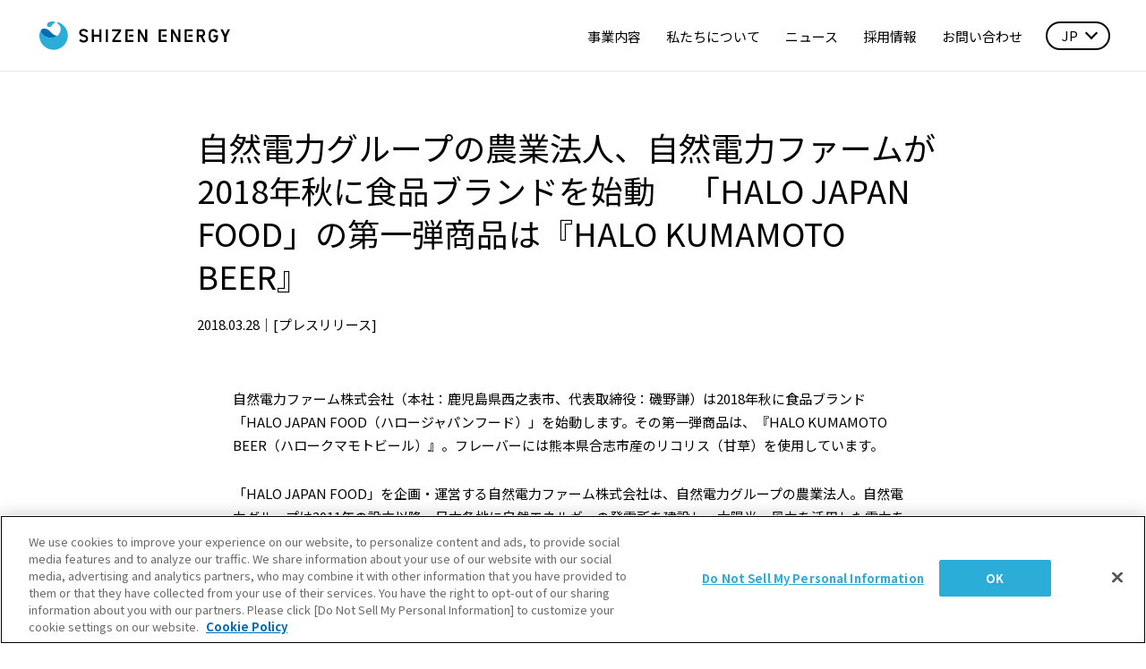

--- FILE ---
content_type: text/html; charset=UTF-8
request_url: https://www.shizenenergy.net/2018/03/28/shizen-energy-farm-start-food-brand-2018-autumn/
body_size: 37546
content:
<!doctype html><html dir="ltr" lang="ja" prefix="og: https://ogp.me/ns#" prefix="og: http://ogp.me/ns# fb: http://ogp.me/ns/fb#"><head><meta charset="UTF-8" /><meta name="viewport" content="width=device-width, initial-scale=1" /><meta name="format-detection" content="telephone=no"/><meta name="HandheldFriendly" content="True"/><meta name="content-language" content="ja" /><meta name="copyright" content="© SHIZEN ENERGY Inc."><meta http-equiv="Content-Style-Type" content="text/css" /><meta http-equiv="Content-Script-Type" content="text/javascript" /><meta name="robots" content="index, follow" /><link rel="profile" href="https://gmpg.org/xfn/11" /><link rel="apple-touch-icon" sizes="144x144" href="https://www.shizenenergy.net/wp-content/themes/shizenenergy-web-2024/assets/images/common/icon.png"><link rel="shortcut icon" href="https://www.shizenenergy.net/wp-content/themes/shizenenergy-web-2024/assets/images/common/icon.png"><link rel="icon" href="https://www.shizenenergy.net/wp-content/themes/shizenenergy-web-2024/assets/images/common/favicon.png" type="image/png" /><meta name="keywords" content="自然電力,自然電力エンジニアリング,自然オペレーションズ,自然・インターナショナル,再生可能エネルギー,自然エネルギー,メガソーラー,太陽光発電,風力発電,発電事業,アセットマネジメント,PPA, EMS, エネルギー管理システム気候変動,カーボンニュートラル,脱炭素" /><link media="all" href="https://www.shizenenergy.net/wp-content/cache/autoptimize/css/autoptimize_9806b3b6f94d88bf3810839e63e898ba.css" rel="stylesheet"><title>自然電力グループの農業法人、自然電力ファームが2018年秋に食品ブランドを始動 「HALO JAPAN FOOD」の第一弾商品は『HALO KUMAMOTO BEER』 – プレスリリース</title><link rel="alternate" hreflang="ja" href="https://www.shizenenergy.net/2018/03/28/shizen-energy-farm-start-food-brand-2018-autumn/" /><link rel="alternate" hreflang="x-default" href="https://www.shizenenergy.net/2018/03/28/shizen-energy-farm-start-food-brand-2018-autumn/" /><meta name="description" content="自然電力ファームが2018年秋に食品ブランドを始動 「HALO JAPAN FOOD」の第一弾商品は『HALO KUMAMOTO BEER』" /><meta name="robots" content="max-image-preview:large" /><meta name="author" content="＊＊＊"/><link rel="canonical" href="https://www.shizenenergy.net/2018/03/28/shizen-energy-farm-start-food-brand-2018-autumn/" /><meta name="generator" content="All in One SEO (AIOSEO) 4.9.3" /><meta property="og:locale" content="ja_JP" /><meta property="og:site_name" content="自然電力グループ - 私たちは「青い地球を未来につなぐ」をパーパスに掲げ、自然エネルギー100%の世界を仲間と共に創ります。" /><meta property="og:type" content="article" /><meta property="og:title" content="自然電力グループの農業法人、自然電力ファームが2018年秋に食品ブランドを始動 「HALO JAPAN FOOD」の第一弾商品は『HALO KUMAMOTO BEER』 – プレスリリース" /><meta property="og:description" content="自然電力ファームが2018年秋に食品ブランドを始動 「HALO JAPAN FOOD」の第一弾商品は『HALO KUMAMOTO BEER』" /><meta property="og:url" content="https://www.shizenenergy.net/2018/03/28/shizen-energy-farm-start-food-brand-2018-autumn/" /><meta property="og:image" content="https://www.shizenenergy.net/wp-content/uploads/2019/08/halo_kumamoto_beer_01-550x402.png" /><meta property="og:image:secure_url" content="https://www.shizenenergy.net/wp-content/uploads/2019/08/halo_kumamoto_beer_01-550x402.png" /><meta property="og:image:width" content="550" /><meta property="og:image:height" content="402" /><meta property="article:published_time" content="2018-03-28T01:00:58+00:00" /><meta property="article:modified_time" content="2022-03-02T07:31:59+00:00" /><meta property="article:publisher" content="https://www.facebook.com/shizenenergy" /><meta name="twitter:card" content="summary_large_image" /><meta name="twitter:site" content="@hatch_jpn" /><meta name="twitter:title" content="自然電力グループの農業法人、自然電力ファームが2018年秋に食品ブランドを始動 「HALO JAPAN FOOD」の第一弾商品は『HALO KUMAMOTO BEER』 – プレスリリース" /><meta name="twitter:description" content="自然電力ファームが2018年秋に食品ブランドを始動 「HALO JAPAN FOOD」の第一弾商品は『HALO KUMAMOTO BEER』" /><meta name="twitter:creator" content="@hatch_jpn" /><meta name="twitter:image" content="https://www.shizenenergy.net/wp-content/uploads/2019/08/halo_kumamoto_beer_01-550x402.png" /> <script type="application/ld+json" class="aioseo-schema">{"@context":"https:\/\/schema.org","@graph":[{"@type":"BlogPosting","@id":"https:\/\/www.shizenenergy.net\/2018\/03\/28\/shizen-energy-farm-start-food-brand-2018-autumn\/#blogposting","name":"\u81ea\u7136\u96fb\u529b\u30b0\u30eb\u30fc\u30d7\u306e\u8fb2\u696d\u6cd5\u4eba\u3001\u81ea\u7136\u96fb\u529b\u30d5\u30a1\u30fc\u30e0\u304c2018\u5e74\u79cb\u306b\u98df\u54c1\u30d6\u30e9\u30f3\u30c9\u3092\u59cb\u52d5 \u300cHALO JAPAN FOOD\u300d\u306e\u7b2c\u4e00\u5f3e\u5546\u54c1\u306f\u300eHALO KUMAMOTO BEER\u300f \u2013 \u30d7\u30ec\u30b9\u30ea\u30ea\u30fc\u30b9","headline":"\u81ea\u7136\u96fb\u529b\u30b0\u30eb\u30fc\u30d7\u306e\u8fb2\u696d\u6cd5\u4eba\u3001\u81ea\u7136\u96fb\u529b\u30d5\u30a1\u30fc\u30e0\u304c2018\u5e74\u79cb\u306b\u98df\u54c1\u30d6\u30e9\u30f3\u30c9\u3092\u59cb\u52d5\u3000\u300cHALO JAPAN FOOD\u300d\u306e\u7b2c\u4e00\u5f3e\u5546\u54c1\u306f\u300eHALO KUMAMOTO BEER\u300f","author":{"@id":"https:\/\/www.shizenenergy.net\/author\/ado-takahashi\/#author"},"publisher":{"@id":"https:\/\/www.shizenenergy.net\/#organization"},"image":{"@type":"ImageObject","url":"https:\/\/www.shizenenergy.net\/wp-content\/uploads\/2019\/08\/halo_kumamoto_beer_01-550x402.png","width":550,"height":402},"datePublished":"2018-03-28T10:00:58+09:00","dateModified":"2022-03-02T16:31:59+09:00","inLanguage":"ja","mainEntityOfPage":{"@id":"https:\/\/www.shizenenergy.net\/2018\/03\/28\/shizen-energy-farm-start-food-brand-2018-autumn\/#webpage"},"isPartOf":{"@id":"https:\/\/www.shizenenergy.net\/2018\/03\/28\/shizen-energy-farm-start-food-brand-2018-autumn\/#webpage"},"articleSection":"\u30d7\u30ec\u30b9\u30ea\u30ea\u30fc\u30b9, \u4efb\u610f"},{"@type":"BreadcrumbList","@id":"https:\/\/www.shizenenergy.net\/2018\/03\/28\/shizen-energy-farm-start-food-brand-2018-autumn\/#breadcrumblist","itemListElement":[{"@type":"ListItem","@id":"https:\/\/www.shizenenergy.net#listItem","position":1,"name":"\u30db\u30fc\u30e0","item":"https:\/\/www.shizenenergy.net","nextItem":{"@type":"ListItem","@id":"https:\/\/www.shizenenergy.net\/news\/#listItem","name":"\u30cb\u30e5\u30fc\u30b9"}},{"@type":"ListItem","@id":"https:\/\/www.shizenenergy.net\/news\/#listItem","position":2,"name":"\u30cb\u30e5\u30fc\u30b9","item":"https:\/\/www.shizenenergy.net\/news\/","nextItem":{"@type":"ListItem","@id":"https:\/\/www.shizenenergy.net\/news\/press-release\/#listItem","name":"\u30d7\u30ec\u30b9\u30ea\u30ea\u30fc\u30b9"},"previousItem":{"@type":"ListItem","@id":"https:\/\/www.shizenenergy.net#listItem","name":"\u30db\u30fc\u30e0"}},{"@type":"ListItem","@id":"https:\/\/www.shizenenergy.net\/news\/press-release\/#listItem","position":3,"name":"\u30d7\u30ec\u30b9\u30ea\u30ea\u30fc\u30b9","item":"https:\/\/www.shizenenergy.net\/news\/press-release\/","nextItem":{"@type":"ListItem","@id":"https:\/\/www.shizenenergy.net\/2018\/03\/28\/shizen-energy-farm-start-food-brand-2018-autumn\/#listItem","name":"\u81ea\u7136\u96fb\u529b\u30b0\u30eb\u30fc\u30d7\u306e\u8fb2\u696d\u6cd5\u4eba\u3001\u81ea\u7136\u96fb\u529b\u30d5\u30a1\u30fc\u30e0\u304c2018\u5e74\u79cb\u306b\u98df\u54c1\u30d6\u30e9\u30f3\u30c9\u3092\u59cb\u52d5\u3000\u300cHALO JAPAN FOOD\u300d\u306e\u7b2c\u4e00\u5f3e\u5546\u54c1\u306f\u300eHALO KUMAMOTO BEER\u300f"},"previousItem":{"@type":"ListItem","@id":"https:\/\/www.shizenenergy.net\/news\/#listItem","name":"\u30cb\u30e5\u30fc\u30b9"}},{"@type":"ListItem","@id":"https:\/\/www.shizenenergy.net\/2018\/03\/28\/shizen-energy-farm-start-food-brand-2018-autumn\/#listItem","position":4,"name":"\u81ea\u7136\u96fb\u529b\u30b0\u30eb\u30fc\u30d7\u306e\u8fb2\u696d\u6cd5\u4eba\u3001\u81ea\u7136\u96fb\u529b\u30d5\u30a1\u30fc\u30e0\u304c2018\u5e74\u79cb\u306b\u98df\u54c1\u30d6\u30e9\u30f3\u30c9\u3092\u59cb\u52d5\u3000\u300cHALO JAPAN FOOD\u300d\u306e\u7b2c\u4e00\u5f3e\u5546\u54c1\u306f\u300eHALO KUMAMOTO BEER\u300f","previousItem":{"@type":"ListItem","@id":"https:\/\/www.shizenenergy.net\/news\/press-release\/#listItem","name":"\u30d7\u30ec\u30b9\u30ea\u30ea\u30fc\u30b9"}}]},{"@type":"Organization","@id":"https:\/\/www.shizenenergy.net\/#organization","name":"\u81ea\u7136\u96fb\u529b\u682a\u5f0f\u4f1a\u793e","description":"\u79c1\u305f\u3061\u306f\u300c\u9752\u3044\u5730\u7403\u3092\u672a\u6765\u306b\u3064\u306a\u3050\u300d\u3092\u30d1\u30fc\u30d1\u30b9\u306b\u63b2\u3052\u3001\u81ea\u7136\u30a8\u30cd\u30eb\u30ae\u30fc100%\u306e\u4e16\u754c\u3092\u4ef2\u9593\u3068\u5171\u306b\u5275\u308a\u307e\u3059\u3002","url":"https:\/\/www.shizenenergy.net\/","telephone":"+81338683391","logo":{"@type":"ImageObject","url":"https:\/\/www.shizenenergy.net\/wp-content\/uploads\/2025\/01\/SEG_Logo_B-Type_en.jpg","@id":"https:\/\/www.shizenenergy.net\/2018\/03\/28\/shizen-energy-farm-start-food-brand-2018-autumn\/#organizationLogo","width":2000,"height":961},"image":{"@id":"https:\/\/www.shizenenergy.net\/2018\/03\/28\/shizen-energy-farm-start-food-brand-2018-autumn\/#organizationLogo"},"sameAs":["https:\/\/www.facebook.com\/shizenenergy","https:\/\/twitter.com\/hatch_jpn","https:\/\/www.instagram.com\/shizen.energy.group\/","https:\/\/www.youtube.com\/c\/ShizenEnergyGroup","https:\/\/www.linkedin.com\/company\/4814751\/","https:\/\/ja.wikipedia.org\/wiki\/"]},{"@type":"Person","@id":"https:\/\/www.shizenenergy.net\/author\/ado-takahashi\/#author","url":"https:\/\/www.shizenenergy.net\/author\/ado-takahashi\/","name":"\uff0a\uff0a\uff0a","image":{"@type":"ImageObject","@id":"https:\/\/www.shizenenergy.net\/2018\/03\/28\/shizen-energy-farm-start-food-brand-2018-autumn\/#authorImage","url":"https:\/\/secure.gravatar.com\/avatar\/e3e8c97c66711261bacd46bd0004a271e69d2fef0b29768b43bf822ea9e21076?s=96&d=mm&r=g","width":96,"height":96,"caption":"\uff0a\uff0a\uff0a"}},{"@type":"WebPage","@id":"https:\/\/www.shizenenergy.net\/2018\/03\/28\/shizen-energy-farm-start-food-brand-2018-autumn\/#webpage","url":"https:\/\/www.shizenenergy.net\/2018\/03\/28\/shizen-energy-farm-start-food-brand-2018-autumn\/","name":"\u81ea\u7136\u96fb\u529b\u30b0\u30eb\u30fc\u30d7\u306e\u8fb2\u696d\u6cd5\u4eba\u3001\u81ea\u7136\u96fb\u529b\u30d5\u30a1\u30fc\u30e0\u304c2018\u5e74\u79cb\u306b\u98df\u54c1\u30d6\u30e9\u30f3\u30c9\u3092\u59cb\u52d5 \u300cHALO JAPAN FOOD\u300d\u306e\u7b2c\u4e00\u5f3e\u5546\u54c1\u306f\u300eHALO KUMAMOTO BEER\u300f \u2013 \u30d7\u30ec\u30b9\u30ea\u30ea\u30fc\u30b9","description":"\u81ea\u7136\u96fb\u529b\u30d5\u30a1\u30fc\u30e0\u304c2018\u5e74\u79cb\u306b\u98df\u54c1\u30d6\u30e9\u30f3\u30c9\u3092\u59cb\u52d5 \u300cHALO JAPAN FOOD\u300d\u306e\u7b2c\u4e00\u5f3e\u5546\u54c1\u306f\u300eHALO KUMAMOTO BEER\u300f","inLanguage":"ja","isPartOf":{"@id":"https:\/\/www.shizenenergy.net\/#website"},"breadcrumb":{"@id":"https:\/\/www.shizenenergy.net\/2018\/03\/28\/shizen-energy-farm-start-food-brand-2018-autumn\/#breadcrumblist"},"author":{"@id":"https:\/\/www.shizenenergy.net\/author\/ado-takahashi\/#author"},"creator":{"@id":"https:\/\/www.shizenenergy.net\/author\/ado-takahashi\/#author"},"image":{"@type":"ImageObject","url":"https:\/\/www.shizenenergy.net\/wp-content\/uploads\/2019\/08\/halo_kumamoto_beer_01-550x402.png","@id":"https:\/\/www.shizenenergy.net\/2018\/03\/28\/shizen-energy-farm-start-food-brand-2018-autumn\/#mainImage","width":550,"height":402},"primaryImageOfPage":{"@id":"https:\/\/www.shizenenergy.net\/2018\/03\/28\/shizen-energy-farm-start-food-brand-2018-autumn\/#mainImage"},"datePublished":"2018-03-28T10:00:58+09:00","dateModified":"2022-03-02T16:31:59+09:00"},{"@type":"WebSite","@id":"https:\/\/www.shizenenergy.net\/#website","url":"https:\/\/www.shizenenergy.net\/","name":"\u81ea\u7136\u96fb\u529b\u682a\u5f0f\u4f1a\u793e","alternateName":"\u81ea\u7136\u96fb\u529b\u682a\u5f0f\u4f1a\u793e","description":"\u79c1\u305f\u3061\u306f\u300c\u9752\u3044\u5730\u7403\u3092\u672a\u6765\u306b\u3064\u306a\u3050\u300d\u3092\u30d1\u30fc\u30d1\u30b9\u306b\u63b2\u3052\u3001\u81ea\u7136\u30a8\u30cd\u30eb\u30ae\u30fc100%\u306e\u4e16\u754c\u3092\u4ef2\u9593\u3068\u5171\u306b\u5275\u308a\u307e\u3059\u3002","inLanguage":"ja","publisher":{"@id":"https:\/\/www.shizenenergy.net\/#organization"}}]}</script> <link rel="alternate" type="application/rss+xml" title="自然電力株式会社 &raquo; フィード" href="https://www.shizenenergy.net/feed/" /><link rel="alternate" type="application/rss+xml" title="自然電力株式会社 &raquo; コメントフィード" href="https://www.shizenenergy.net/comments/feed/" /><link rel="alternate" type="application/rss+xml" title="自然電力株式会社 &raquo; 自然電力グループの農業法人、自然電力ファームが2018年秋に食品ブランドを始動　「HALO JAPAN FOOD」の第一弾商品は『HALO KUMAMOTO BEER』 のコメントのフィード" href="https://www.shizenenergy.net/2018/03/28/shizen-energy-farm-start-food-brand-2018-autumn/feed/" /><link rel="alternate" title="oEmbed (JSON)" type="application/json+oembed" href="https://www.shizenenergy.net/wp-json/oembed/1.0/embed?url=https%3A%2F%2Fwww.shizenenergy.net%2F2018%2F03%2F28%2Fshizen-energy-farm-start-food-brand-2018-autumn%2F" /><link rel="alternate" title="oEmbed (XML)" type="text/xml+oembed" href="https://www.shizenenergy.net/wp-json/oembed/1.0/embed?url=https%3A%2F%2Fwww.shizenenergy.net%2F2018%2F03%2F28%2Fshizen-energy-farm-start-food-brand-2018-autumn%2F&#038;format=xml" /><link rel="https://api.w.org/" href="https://www.shizenenergy.net/wp-json/" /><link rel="alternate" title="JSON" type="application/json" href="https://www.shizenenergy.net/wp-json/wp/v2/posts/1102" /><link rel='shortlink' href='https://www.shizenenergy.net/?p=1102' /><meta name="generator" content="WPML ver:4.8.6 stt:1,28,42;" /><meta name="cdp-version" content="1.4.4" /> <script>window.addEventListener('DOMContentLoaded', function () {
      var lang = navigator.language || navigator.userLanguage;
      if (!lang.startsWith('ja')) {
        var links = document.querySelectorAll('link[rel="alternate"][hreflang="en"]');
        if (links.length > 0) {
          var enLink = links[0].href;
          if (!window.location.pathname.startsWith('/en/')) {
            window.location.href = enLink;
          }
        }
      }
    });</script> <meta property="og:site_name" content="自然電力株式会社" /><meta property="og:type" content="Article" /><meta property="og:title" content="自然電力グループの農業法人、自然電力ファームが2018年秋に食品ブランドを始動　「HALO JAPAN FOOD」の第一弾商品は『HALO KUMAMOTO BEER』" /><meta property="og:image" content="https://www.shizenenergy.net/wp-content/uploads/2019/08/halo_kumamoto_beer_01-550x402.png"/><meta property="og:description" content="自然電力ファーム株式会社（本社：鹿児島県西之表市、代表取締役：磯野謙）は2018年秋に食品ブランド「HALO JAPAN FOOD（ハロージャパンフード）」を始動します。その第一弾商品は、『HALO KUMAMOTO BEER（ハロークマモ…" /><meta property="og:url" content="https://www.shizenenergy.net/2018/03/28/shizen-energy-farm-start-food-brand-2018-autumn/" /><meta property="fb:app_id" content="227014719110873"><meta itemprop="name" content="自然電力グループの農業法人、自然電力ファームが2018年秋に食品ブランドを始動　「HALO JAPAN FOOD」の第一弾商品は『HALO KUMAMOTO BEER』" /><meta itemprop="description" content="自然電力ファーム株式会社（本社：鹿児島県西之表市、代表取締役：磯野謙）は2018年秋に食品ブランド「HALO JAPAN FOOD（ハロージャパンフード）」を始動します。その第一弾商品は、『HALO KUMAMOTO BEER（ハロークマモ…" /><meta itemprop="image" content="https://www.shizenenergy.net/wp-content/uploads/2019/08/halo_kumamoto_beer_01-550x402.png" /><meta name="twitter:card" content="summary_large_image" /><meta name="twitter:title" content="自然電力グループの農業法人、自然電力ファームが2018年秋に食品ブランドを始動　「HALO JAPAN FOOD」の第一弾商品は『HALO KUMAMOTO BEER』" /><meta name="twitter:description" content="自然電力ファーム株式会社（本社：鹿児島県西之表市、代表取締役：磯野謙）は2018年秋に食品ブランド「HALO JAPAN FOOD（ハロージャパンフード）」を始動します。その第一弾商品は、『HALO KUMAMOTO BEER（ハロークマモ…" /><meta name="twitter:image" content="https://www.shizenenergy.net/wp-content/uploads/2019/08/halo_kumamoto_beer_01-550x402.png" />  <script type="text/javascript" src="https://www.shizenenergy.net/wp-content/themes/shizenenergy-web-2024/assets/js/vendor.js"></script> <script type="text/javascript">function OptanonWrapper() {
        var userLang = window.location.pathname.includes('/ja') ? 'ja' : 'en';
        OneTrust.OnetrustActiveGroups = userLang;
    }</script>  <script async src="https://www.googletagmanager.com/gtag/js?id=G-SMG5PBW34F"></script> <script>window.dataLayer = window.dataLayer || [];
  function gtag(){dataLayer.push(arguments);}
  gtag('js', new Date());

  gtag('config', 'G-SMG5PBW34F');</script>  <script src="https://www.shizenenergy.net/wp-content/themes/shizenenergy-web-2024/oneTrust_test/scripttemplates/otSDKStub.js" type="text/javascript" charset="UTF-8" data-domain-script="019256a8-5822-7182-8982-b44c87af3343-test"></script> <script type="text/javascript">function OptanonWrapper() { }
let userLang = window.location.pathname.includes('/en') ? 'en' : 'ja';
window.OneTrustLang = userLang;
// OneTrust.OnetrustActiveGroups = userLang;
// console.log(userLang, window.OneTrustLang);</script> </head><body class="wp-singular post-template-default single single-post postid-1102 single-format-standard wp-embed-responsive wp-theme-shizenenergy-web-2024 single-page" data-lang="ja"><div id="seg"><header class="seg-header " role="header"><div class="seg-header-container"><h1 class="seg-header-logo"> <a href="https://www.shizenenergy.net/"><span>自然電力株式会社</span></a></h1><nav class="seg-header-nav"><ol><li id="menu-item-16580" class="menu-item menu-item-type-post_type menu-item-object-page menu-item-has-children menu-item-16580"><a href="https://www.shizenenergy.net/service/">事業内容</a><ul class="sub-menu"><li id="menu-item-16584" class="for-sp menu-item menu-item-type-post_type menu-item-object-page menu-item-16584"><a href="https://www.shizenenergy.net/service/">事業内容トップ</a></li><li id="menu-item-16585" class="menu-item menu-item-type-custom menu-item-object-custom menu-item-16585"><a href="/service/#service-solar">太陽光</a></li><li id="menu-item-16586" class="menu-item menu-item-type-custom menu-item-object-custom menu-item-16586"><a href="/service/#service-wind">風力</a></li><li id="menu-item-16587" class="menu-item menu-item-type-custom menu-item-object-custom menu-item-16587"><a href="/service/#service-carbon">脱炭素ソリューション</a></li><li id="menu-item-16588" class="menu-item menu-item-type-custom menu-item-object-custom menu-item-16588"><a href="/service/#service-tech">エネルギーテック</a></li><li id="menu-item-16589" class="menu-item menu-item-type-custom menu-item-object-custom menu-item-16589"><a href="/service/#service-local">地域事業</a></li><li id="menu-item-16590" class="menu-item menu-item-type-custom menu-item-object-custom menu-item-16590"><a href="/service/#service-oversea">海外事業</a></li></ul></li><li id="menu-item-16582" class="menu-item menu-item-type-post_type menu-item-object-page menu-item-has-children menu-item-16582"><a href="https://www.shizenenergy.net/about/">私たちについて</a><ul class="sub-menu"><li id="menu-item-16591" class="for-sp menu-item menu-item-type-post_type menu-item-object-page menu-item-16591"><a href="https://www.shizenenergy.net/about/">私たちについてトップ</a></li><li id="menu-item-16593" class="menu-item menu-item-type-post_type menu-item-object-page menu-item-16593"><a href="https://www.shizenenergy.net/about/purpose/">パーパス・バリュー</a></li><li id="menu-item-16595" class="menu-item menu-item-type-post_type menu-item-object-page menu-item-16595"><a href="https://www.shizenenergy.net/about/company/">会社概要</a></li><li id="menu-item-16597" class="menu-item menu-item-type-post_type menu-item-object-page menu-item-16597"><a href="https://www.shizenenergy.net/about/boardmembers/">経営メンバー</a></li><li id="menu-item-16596" class="menu-item menu-item-type-post_type menu-item-object-page menu-item-16596"><a href="https://www.shizenenergy.net/about/history/">沿革</a></li><li id="menu-item-18513" class="menu-item menu-item-type-post_type menu-item-object-page menu-item-18513"><a href="https://www.shizenenergy.net/about/sustainability/">サステナビリティ</a></li><li id="menu-item-16592" class="menu-item menu-item-type-post_type menu-item-object-page menu-item-16592"><a href="https://www.shizenenergy.net/about/diversity-equity-and-inclusion/">ダイバーシティ</a></li><li id="menu-item-16594" class="menu-item menu-item-type-post_type menu-item-object-page menu-item-16594"><a href="https://www.shizenenergy.net/about/access/">アクセス</a></li></ul></li><li id="menu-item-16583" class="menu-item menu-item-type-taxonomy menu-item-object-category current-post-ancestor menu-item-16583"><a href="https://www.shizenenergy.net/news/">ニュース</a></li><li id="menu-item-16581" class="menu-item menu-item-type-post_type menu-item-object-page menu-item-16581"><a href="https://www.shizenenergy.net/careers/">採用情報</a></li><li id="menu-item-16579" class="menu-item menu-item-type-post_type menu-item-object-page menu-item-16579"><a href="https://www.shizenenergy.net/contact/">お問い合わせ</a></li></ol><div class="seg-header-language form-item form-select"> <select class="language-dropdown" onChange="location.href=value;"><option value="https://www.shizenenergy.net/2018/03/28/shizen-energy-farm-start-food-brand-2018-autumn/" selected="selected">JP</option><option value="https://www.shizenenergy.net/en/" >EN</option> </select></div></nav> <button type="button" class="seg-header-button" title="メニュー"> <span class="btn-hamburger"></span> <i class="btn-label">メニュー</i> </button></div></header><main class="main" role="main"><section class="min-space"><div class="content"><div class="content-inner news-block"><div class="news-single-content"><div class="news-single-title"><h3 >自然電力グループの農業法人、自然電力ファームが2018年秋に食品ブランドを始動　「HALO JAPAN FOOD」の第一弾商品は『HALO KUMAMOTO BEER』</h3></div><div class="news-single-meta"> <span class="date">2018.03.28</span>｜<span class="category">[<a href="https://www.shizenenergy.net/news/press-release/">プレスリリース</a>]</span></div><div class="news-single-body"><div class="published"><p>自然電力ファーム株式会社（本社：鹿児島県西之表市、代表取締役：磯野謙）は2018年秋に食品ブランド「HALO JAPAN FOOD（ハロージャパンフード）」を始動します。その第一弾商品は、『HALO KUMAMOTO BEER（ハロークマモトビール）』。フレーバーには熊本県合志市産のリコリス（甘草）を使用しています。</p><p>「HALO JAPAN FOOD」を企画・運営する自然電力ファーム株式会社は、自然電力グループの農業法人。自然電力グループは2011年の設立以降、日本各地に自然エネルギーの発電所を建設し、太陽光、風力を活用した電力を作り、販売してきました。自然電力グループが、発電所を建設するために必要な広大な土地。その土地はその地域の農家の皆さんから借りているものも多く、発電所の周辺には田畑などの農地が広がっています。</p><p>「HALO」は光の輪の意味。自然電力グループの発電所がある日本各地の農家の皆さんとともに、その土地ならではの農産物を活かした食品を生み出し、その地域をより明るく、日本の農業をより元気にするために立ち上げたのが「HALO JAPAN FOOD」です。</p><p>（自然電力グループの自社保有発電所数は22箇所（2018年3月現在］）<br /> ※グループ（自社）保有とは、自然電力もしくはその関係会社が所有、または、特別目的会社等を通じて出資している案件を指します。</p><p>「HALO JAPAN FOOD」の第一弾商品となる『HALO KUMAMOTO BEER』は、フレーバーに熊本県合志市産のリコリス（甘草）を使用。リコリスは古代から世界各地で薬用として、また甘味料として広く用いられてきた歴史のあるハーブです。熊本県合志市は近年、このリコリスに着目し、栽培に取り組んでいることでも知られています。</p><p><img decoding="async" src="http://www.shizenenergy.net/wp-content/uploads/2019/08/halo_kumamoto_beer_01-550x402.png" alt="" /><br /> <strong>【パッケージデザインイメージ】</strong><br /> <img decoding="async" src="http://www.shizenenergy.net/wp-content/uploads/2019/08/halo_kumamoto_beer_02-157x300.png" alt="" /></p><div class="release-pdf-file bl-space"> <a href="https://www.shizenenergy.net/wp-content/uploads/2019/08/PRESSRELEASE_halo_press_final.pdf" target="_blank" class="square-button text-small black-line full-width-sp ic-pdf"><span><i></i>プレスリリース本文はこちら</span></a></div></div></div></div></div></div></section><section class="no-space"><div class="container"><div class="news-content size-full"><h4>関連ニュース</h4><ol class="news-items col4 related-items"><li><figure> <a href="https://www.shizenenergy.net/2025/12/22/nishitetsu-shizen_achieved-loan-agreement/"> <img width="256" height="97" src="https://www.shizenenergy.net/wp-content/uploads/2025/12/logo_NSE.png" class="round-image fit-image wp-post-image" alt="西鉄自然電力合同会社、株式会社肥後銀行と脱炭素先行地域における太陽光発電所建設のためのコミットメント期間付タームローン契約を締結" decoding="async" loading="lazy" /> </a></figure><div class="meta"><p class="update">2025.12.22</p><p class="category">[<a href="https://www.shizenenergy.net/news/press-release/">プレスリリース</a>]</p><h6 class="title"><a href="https://www.shizenenergy.net/2025/12/22/nishitetsu-shizen_achieved-loan-agreement/">西鉄自然電力合同会社、株式会社肥後銀行と脱炭素先行地域における太陽光発電所建設のためのコミットメント期間付タームローン契約を締結</a></h6></div></li><li><figure> <a href="https://www.shizenenergy.net/2025/12/15/se_signs_ppa_google_in_malaysia/"> <img width="2000" height="961" src="https://www.shizenenergy.net/wp-content/uploads/2025/01/SEG_Logo_B-Type_en.jpg" class="round-image fit-image wp-post-image" alt="自然電力グループ、マレーシアでの新規太陽光発電プロジェクトによりGoogleとの協業を深化" decoding="async" loading="lazy" srcset="https://www.shizenenergy.net/wp-content/uploads/2025/01/SEG_Logo_B-Type_en.jpg 2000w, https://www.shizenenergy.net/wp-content/uploads/2025/01/SEG_Logo_B-Type_en-300x144.jpg 300w, https://www.shizenenergy.net/wp-content/uploads/2025/01/SEG_Logo_B-Type_en-1024x492.jpg 1024w, https://www.shizenenergy.net/wp-content/uploads/2025/01/SEG_Logo_B-Type_en-768x369.jpg 768w, https://www.shizenenergy.net/wp-content/uploads/2025/01/SEG_Logo_B-Type_en-1536x738.jpg 1536w" sizes="auto, (max-width: 2000px) 100vw, 2000px" /> </a></figure><div class="meta"><p class="update">2025.12.15</p><p class="category">[<a href="https://www.shizenenergy.net/news/press-release/">プレスリリース</a>]</p><h6 class="title"><a href="https://www.shizenenergy.net/2025/12/15/se_signs_ppa_google_in_malaysia/">自然電力グループ、マレーシアでの新規太陽光発電プロジェクトによりGoogleとの協業を深化</a></h6></div></li><li><figure> <a href="https://www.shizenenergy.net/2025/11/12/sc_solar-plus-storage-eprx/"> <img width="2500" height="841" src="https://www.shizenenergy.net/wp-content/uploads/2025/06/Shizen-Connect_logo_yoko2_RGB.png" class="round-image fit-image wp-post-image" alt="Shizen Connectの再エネ併設蓄電池制御サービスが 需給調整市場一次調整力に対応" decoding="async" loading="lazy" srcset="https://www.shizenenergy.net/wp-content/uploads/2025/06/Shizen-Connect_logo_yoko2_RGB.png 2500w, https://www.shizenenergy.net/wp-content/uploads/2025/06/Shizen-Connect_logo_yoko2_RGB-300x101.png 300w, https://www.shizenenergy.net/wp-content/uploads/2025/06/Shizen-Connect_logo_yoko2_RGB-1024x344.png 1024w, https://www.shizenenergy.net/wp-content/uploads/2025/06/Shizen-Connect_logo_yoko2_RGB-768x258.png 768w, https://www.shizenenergy.net/wp-content/uploads/2025/06/Shizen-Connect_logo_yoko2_RGB-1536x517.png 1536w, https://www.shizenenergy.net/wp-content/uploads/2025/06/Shizen-Connect_logo_yoko2_RGB-2048x689.png 2048w" sizes="auto, (max-width: 2500px) 100vw, 2500px" /> </a></figure><div class="meta"><p class="update">2025.11.12</p><p class="category">[<a href="https://www.shizenenergy.net/news/press-release/">プレスリリース</a>]</p><h6 class="title"><a href="https://www.shizenenergy.net/2025/11/12/sc_solar-plus-storage-eprx/">Shizen Connectの再エネ併設蓄電池制御サービスが 需給調整市場一次調整力に対応</a></h6></div></li><li><figure> <a href="https://www.shizenenergy.net/2025/11/11/vertical-solar-power-plant-in-obihiro-university/"> <img width="2560" height="1440" src="https://www.shizenenergy.net/wp-content/uploads/2025/11/Image01_release-scaled.jpg" class="round-image fit-image wp-post-image" alt="東急不動産と自然電力による、国内最大規模の垂直式営農型太陽光発電所が竣工間近" decoding="async" loading="lazy" srcset="https://www.shizenenergy.net/wp-content/uploads/2025/11/Image01_release-scaled.jpg 2560w, https://www.shizenenergy.net/wp-content/uploads/2025/11/Image01_release-300x169.jpg 300w, https://www.shizenenergy.net/wp-content/uploads/2025/11/Image01_release-1024x576.jpg 1024w, https://www.shizenenergy.net/wp-content/uploads/2025/11/Image01_release-768x432.jpg 768w, https://www.shizenenergy.net/wp-content/uploads/2025/11/Image01_release-1536x864.jpg 1536w, https://www.shizenenergy.net/wp-content/uploads/2025/11/Image01_release-2048x1152.jpg 2048w" sizes="auto, (max-width: 2560px) 100vw, 2560px" /> </a></figure><div class="meta"><p class="update">2025.11.11</p><p class="category">[<a href="https://www.shizenenergy.net/news/press-release/">プレスリリース</a>]</p><h6 class="title"><a href="https://www.shizenenergy.net/2025/11/11/vertical-solar-power-plant-in-obihiro-university/">東急不動産と自然電力による、国内最大規模の垂直式営農型太陽光発電所が竣工間近</a></h6></div></li></ol></div></div></section><section class="space"><div class="container"><div class="center-button"> <a href="https://www.shizenenergy.net/news/" class="square-button size-medium blue">NEWS一覧へ</a></div></div></section></main><footer class="seg-footer" role="contentinfo"><div class="seg-footer-contact"><div class="contact-button"> <a href="https://www.shizenenergy.net/contact/" class="btn-footer-contact">お問い合わせ</a> <span>自然電力グループへの<br class="pci">各種お問い合わせはこちら</span></div></div><div class="seg-footer-nav"><div class="container"><div class="seg-footer-logo"> <a href="https://www.shizenenergy.net/"><span>自然電力株式会社</span></a></div><nav class="" role="navigation"><ul class="seg-footer-directory"><li class="menu-item menu-item-type-post_type menu-item-object-page menu-item-has-children menu-item-16580"><a href="https://www.shizenenergy.net/service/">事業内容</a><ul class="sub-menu"><li class="for-sp menu-item menu-item-type-post_type menu-item-object-page menu-item-16584"><a href="https://www.shizenenergy.net/service/">事業内容トップ</a></li><li class="menu-item menu-item-type-custom menu-item-object-custom menu-item-16585"><a href="/service/#service-solar">太陽光</a></li><li class="menu-item menu-item-type-custom menu-item-object-custom menu-item-16586"><a href="/service/#service-wind">風力</a></li><li class="menu-item menu-item-type-custom menu-item-object-custom menu-item-16587"><a href="/service/#service-carbon">脱炭素ソリューション</a></li><li class="menu-item menu-item-type-custom menu-item-object-custom menu-item-16588"><a href="/service/#service-tech">エネルギーテック</a></li><li class="menu-item menu-item-type-custom menu-item-object-custom menu-item-16589"><a href="/service/#service-local">地域事業</a></li><li class="menu-item menu-item-type-custom menu-item-object-custom menu-item-16590"><a href="/service/#service-oversea">海外事業</a></li></ul></li><li class="menu-item menu-item-type-post_type menu-item-object-page menu-item-has-children menu-item-16582"><a href="https://www.shizenenergy.net/about/">私たちについて</a><ul class="sub-menu"><li class="for-sp menu-item menu-item-type-post_type menu-item-object-page menu-item-16591"><a href="https://www.shizenenergy.net/about/">私たちについてトップ</a></li><li class="menu-item menu-item-type-post_type menu-item-object-page menu-item-16593"><a href="https://www.shizenenergy.net/about/purpose/">パーパス・バリュー</a></li><li class="menu-item menu-item-type-post_type menu-item-object-page menu-item-16595"><a href="https://www.shizenenergy.net/about/company/">会社概要</a></li><li class="menu-item menu-item-type-post_type menu-item-object-page menu-item-16597"><a href="https://www.shizenenergy.net/about/boardmembers/">経営メンバー</a></li><li class="menu-item menu-item-type-post_type menu-item-object-page menu-item-16596"><a href="https://www.shizenenergy.net/about/history/">沿革</a></li><li class="menu-item menu-item-type-post_type menu-item-object-page menu-item-18513"><a href="https://www.shizenenergy.net/about/sustainability/">サステナビリティ</a></li><li class="menu-item menu-item-type-post_type menu-item-object-page menu-item-16592"><a href="https://www.shizenenergy.net/about/diversity-equity-and-inclusion/">ダイバーシティ</a></li><li class="menu-item menu-item-type-post_type menu-item-object-page menu-item-16594"><a href="https://www.shizenenergy.net/about/access/">アクセス</a></li></ul></li><li class="menu-item menu-item-type-taxonomy menu-item-object-category current-post-ancestor menu-item-16583"><a href="https://www.shizenenergy.net/news/">ニュース</a></li><li class="menu-item menu-item-type-post_type menu-item-object-page menu-item-16581"><a href="https://www.shizenenergy.net/careers/">採用情報</a></li><li class="menu-item menu-item-type-post_type menu-item-object-page menu-item-16579"><a href="https://www.shizenenergy.net/contact/">お問い合わせ</a></li></ul></nav><div class="seg-footer-bottom"><div class="seg-footer-social"><ul class="social-links"><li><a href="https://www.facebook.com/shizenenergy/" target="_blank" class="link-facebook"><span>Facebook</span></a></li><li><a href="https://twitter.com/shizen_recruit" target="_blank" class="link-twitter"><span>Twitter</span></a></li><li><a href="https://www.linkedin.com/company/4814751/" target="_blank" class="link-linkedin"><span>Linkedin</span></a></li></ul></div><div class="seg-footer-legal"> <span><a href="https://www.shizenenergy.net/cookie-policy/">クッキーポリシー</a></span> <span><a href="https://www.shizenenergy.net/social-media-policy/">ソーシャルメディアポリシー</a></span> <span><a href="https://www.shizenenergy.net/privacy-policy/">個人情報保護方針</a></span> <span><a href="https://www.shizenenergy.net/information-security-policy/">情報セキュリティ基本方針</a></span> <span><a href="https://www.shizenenergy.net/terms/">利用規約</a></span></div></div><div class="seg-footer-copyright"> Copyright © 2026 SHIZEN ENERGY Inc. All Rights Reserved.</div></div></div></footer> <script type="speculationrules">{"prefetch":[{"source":"document","where":{"and":[{"href_matches":"/*"},{"not":{"href_matches":["/wp-*.php","/wp-admin/*","/wp-content/uploads/*","/wp-content/*","/wp-content/plugins/*","/wp-content/themes/shizenenergy-web-2024/*","/*\\?(.+)"]}},{"not":{"selector_matches":"a[rel~=\"nofollow\"]"}},{"not":{"selector_matches":".no-prefetch, .no-prefetch a"}}]},"eagerness":"conservative"}]}</script> <script type="text/javascript" src="https://www.shizenenergy.net/wp-content/themes/shizenenergy-web-2024/assets/js/main.js"></script> </body></html>

--- FILE ---
content_type: image/svg+xml
request_url: https://www.shizenenergy.net/wp-content/themes/shizenenergy-web-2024/assets/images/logo/logo_seg_en.svg
body_size: 7399
content:
<svg width="220" height="33" viewBox="0 0 220 33" fill="none" xmlns="http://www.w3.org/2000/svg">
<g clip-path="url(#clip0_187_40)">
<path d="M60.3999 9.09996C60.3999 8.99996 60.4999 8.89996 60.5999 8.89996H62.5999C62.6999 8.89996 62.7999 8.99996 62.7999 9.09996V15C62.7999 15.1 62.7999 15.1 62.8999 15.1H68.9999C69.0999 15.1 69.0999 15.1 69.0999 15V9.09996C69.0999 8.99996 69.1999 8.89996 69.2999 8.89996H71.2999C71.3999 8.89996 71.4999 8.99996 71.4999 9.09996V23.6C71.4999 23.7 71.3999 23.8 71.2999 23.8H69.2999C69.1999 23.8 69.0999 23.7 69.0999 23.6V17.6C69.0999 17.5 69.0999 17.5 68.9999 17.5H62.9999C62.8999 17.5 62.8999 17.5 62.8999 17.6V23.6C62.8999 23.7 62.7999 23.8 62.6999 23.8H60.6999C60.5999 23.8 60.4999 23.7 60.4999 23.6V9.09996H60.3999Z" fill="black"/>
<path d="M76.7 9.09996C76.7 8.99996 76.8 8.89996 76.9 8.89996H78.9C79 8.89996 79.1 8.99996 79.1 9.09996V23.6C79.1 23.7 79 23.8 78.9 23.8H76.9C76.8 23.8 76.7 23.7 76.7 23.6V9.09996Z" fill="black"/>
<path d="M84.3 23.8C84.2 23.8 84.1 23.7 84.1 23.6V21.7C84.1 21.6 84.1 21.5 84.2 21.5L91.3 11.3H84.2C84.1 11.3 84 11.2 84 11.1V9.09996C84 8.99996 84.1 8.89996 84.2 8.89996H94.1C94.2 8.89996 94.3 8.99996 94.3 9.09996V11C94.3 11.1 94.3 11.2 94.2 11.2L86.8 21.4H94.1C94.2 21.4 94.3 21.5 94.3 21.6V23.5C94.3 23.6 94.2 23.7 94.1 23.7H84.3V23.8Z" fill="black"/>
<path d="M101.7 17.6V21.4C101.7 21.5 101.7 21.5 101.8 21.5H108.3C108.4 21.5 108.5 21.6 108.5 21.7V23.6C108.5 23.7 108.4 23.8 108.3 23.8H99.4C99.3 23.8 99.2 23.7 99.2 23.6V9.09996C99.2 8.99996 99.3 8.89996 99.4 8.89996H108.3C108.4 8.89996 108.5 8.99996 108.5 9.09996V11C108.5 11.1 108.4 11.2 108.3 11.2H101.8C101.7 11.2 101.7 11.2 101.7 11.3V15V17.6Z" fill="black"/>
<path d="M108.1 15.2H103.7C103.6 15.2 103.5 15.3 103.5 15.4V17.3C103.5 17.4 103.6 17.5 103.7 17.5H108.1C108.2 17.5 108.3 17.4 108.3 17.3V15.4C108.3 15.3 108.2 15.2 108.1 15.2Z" fill="black"/>
<path d="M140.1 17.6V21.4C140.1 21.5 140.1 21.5 140.2 21.5H146.7C146.8 21.5 146.9 21.6 146.9 21.7V23.6C146.9 23.7 146.8 23.8 146.7 23.8H137.8C137.7 23.8 137.6 23.7 137.6 23.6V9.09996C137.6 8.99996 137.7 8.89996 137.8 8.89996H146.7C146.8 8.89996 146.9 8.99996 146.9 9.09996V11C146.9 11.1 146.8 11.2 146.7 11.2H140.2C140.1 11.2 140.1 11.2 140.1 11.3V15V17.6Z" fill="black"/>
<path d="M146.4 15.2H142C141.9 15.2 141.8 15.3 141.8 15.4V17.3C141.8 17.4 141.9 17.5 142 17.5H146.4C146.5 17.5 146.6 17.4 146.6 17.3V15.4C146.6 15.3 146.5 15.2 146.4 15.2Z" fill="black"/>
<path d="M170 17.6V21.4C170 21.5 170 21.5 170.1 21.5H176.6C176.7 21.5 176.8 21.6 176.8 21.7V23.6C176.8 23.7 176.7 23.8 176.6 23.8H167.7C167.6 23.8 167.5 23.7 167.5 23.6V9.09996C167.5 8.99996 167.6 8.89996 167.7 8.89996H176.6C176.7 8.89996 176.8 8.99996 176.8 9.09996V11C176.8 11.1 176.7 11.2 176.6 11.2H170.1C170 11.2 170 11.2 170 11.3V15V17.6Z" fill="black"/>
<path d="M176.3 15.2H171.9C171.8 15.2 171.7 15.3 171.7 15.4V17.3C171.7 17.4 171.8 17.5 171.9 17.5H176.3C176.4 17.5 176.5 17.4 176.5 17.3V15.4C176.5 15.3 176.4 15.2 176.3 15.2Z" fill="black"/>
<path d="M113.4 9.09996C113.4 8.99996 113.5 8.89996 113.6 8.89996H115.7C115.9 8.89996 116 8.99996 116.1 9.09996L121.9 19.4H122V9.09996C122 8.99996 122.1 8.89996 122.2 8.89996H124.2C124.3 8.89996 124.4 8.99996 124.4 9.09996V23.6C124.4 23.7 124.3 23.8 124.2 23.8H122.1C121.9 23.8 121.8 23.7 121.7 23.6L116 13.3H115.9V23.6C115.9 23.7 115.8 23.8 115.7 23.8H113.7C113.6 23.8 113.5 23.7 113.5 23.6V9.09996H113.4Z" fill="black"/>
<path d="M151.8 9.09996C151.8 8.99996 151.9 8.89996 152 8.89996H154.1C154.3 8.89996 154.4 8.99996 154.5 9.09996L160.3 19.4H160.4V9.09996C160.4 8.99996 160.5 8.89996 160.6 8.89996H162.6C162.7 8.89996 162.8 8.99996 162.8 9.09996V23.6C162.8 23.7 162.7 23.8 162.6 23.8H160.5C160.3 23.8 160.2 23.7 160.1 23.6L154.3 13.3H154.2V23.6C154.2 23.7 154.1 23.8 154 23.8H152C151.9 23.8 151.8 23.7 151.8 23.6V9.09996Z" fill="black"/>
<path d="M189 23.8C188.8 23.8 188.8 23.7 188.7 23.6L186 17.8H184C183.9 17.8 183.9 17.8 183.9 17.9V23.6C183.9 23.7 183.8 23.8 183.7 23.8H181.7C181.6 23.8 181.5 23.7 181.5 23.6V9.09996C181.5 8.99996 181.6 8.89996 181.7 8.89996H186.7C189.3 8.89996 191.2 10.7 191.2 13.4C191.2 15.4 190.1 16.9 188.5 17.5L191.5 23.6C191.6 23.8 191.5 23.9 191.4 23.9H189V23.8ZM188.8 13.4C188.8 12.1 187.9 11.3 186.6 11.3H184C183.9 11.3 183.9 11.3 183.9 11.4V15.4C183.9 15.5 183.9 15.5 184 15.5H186.6C187.9 15.5 188.8 14.6 188.8 13.4Z" fill="black"/>
<path d="M195.3 16.4C195.3 14.1 195.4 13.2 195.7 12.3C196.4 9.89995 198.3 8.69995 200.8 8.69995C203.4 8.69995 205.2 10.2 205.7 11.9C205.7 12 205.7 12.1 205.6 12.2L203.8 13C203.7 13 203.6 13 203.5 12.9C202.9 11.7 202 11.1 200.6 11.1C199.2 11.1 198.3 11.8 197.9 13.1C197.7 13.6 197.6 14.4 197.6 16.5C197.6 18.6 197.7 19.4 197.9 19.9C198.3 21.1 199.1 21.9 200.6 21.9C201.9 21.9 202.9 21.2 203.3 20C203.4 19.5 203.5 18.9 203.5 18.1C203.5 18 203.5 18 203.4 18H201.1C201 18 200.9 17.9 200.9 17.8V16C200.9 15.9 201 15.8 201.1 15.8H205.8C205.9 15.8 206 15.9 206 16V17.3C206 18.5 205.9 19.8 205.7 20.6C205 22.9 203.1 24.3 200.7 24.3C198.2 24.3 196.4 23.1 195.6 20.7C195.4 19.5 195.3 18.7 195.3 16.4Z" fill="black"/>
<path d="M213.2 23.8C213.1 23.8 213 23.7 213 23.6V17.7L208.9 9.09996C208.9 8.99996 208.9 8.89996 209.1 8.89996H211.3C211.4 8.89996 211.5 8.99996 211.6 9.09996L214.4 14.9H214.5L217.3 9.09996C217.4 8.89996 217.4 8.89996 217.6 8.89996H219.7C219.9 8.89996 219.9 8.99996 219.9 9.09996L215.8 17.7V23.6C215.8 23.7 215.7 23.8 215.6 23.8H213.2Z" fill="black"/>
<path d="M52.9 15.8C52.8 15.8 50.3 15 50.1 14.9C48.1 14.3 48.3 13 48.3 13C48.3 11.7 49.2 10.8 50.9 10.8C52.5 10.8 53.6 11.7 54.5 12.5C54.6 12.6 54.7 12.6 54.8 12.5L56 11C56.1 10.9 56 10.8 56 10.7C54.9 9.59997 53.2 8.59998 51.1 8.59998C47.6 8.59998 45.7 10.6 45.9 13.2C45.9 13.2 45.9 16 49.2 17.1C49.3 17.1 51.8 17.9 52 18C54 18.6 53.8 19.8 53.8 19.8C53.8 21.1 52.9 22 51.2 22C49.6 22 48.5 21.1 47.6 20.3C47.5 20.2 47.4 20.2 47.3 20.3L46 21.9C45.9 22 46 22.1 46 22.2C47.1 23.3 48.8 24.3 50.9 24.3C54.4 24.3 56.3 22.3 56.1 19.7C56.2 19.6 56.2 16.8 52.9 15.8Z" fill="black"/>
<path d="M16 0C15.6 0 15.3 0 14.9 0C13.3 0 11.7 0.3 10.2 1.2C9 2 8.3 3.8 9.1 5.2C9.6 6 10.4 6.5 11.3 6.5C11.9 6.5 12.6 6.4 13.2 6C14 5.4 14.5 4.6 15 3.8C15.4 3.1 16 2.5 16.8 2.1C17.3 1.9 18.1 1.8 18.1 1.1C18 0.2 16.6 0.1 16 0Z" fill="#2BADD7"/>
<path d="M32.4 12.7C31.2 7.50001 27.5 3.10001 22.4 1.10001C22 0.900008 21.4 0.800008 21 1.00001C20.6 1.20001 20.5 1.70001 20.7 2.00001C20.8 2.30001 21.2 2.50001 21.4 2.70001C21.5 2.80001 21.7 2.90001 21.8 3.00001C24 4.70001 24.8 7.10001 24.5 9.50001C24.3 11.6 23.3 13.7 21.8 15.4C21.4 15.9 20.7 16.5 20.7 16.5C20.5 16.6 20.3 16.8 20.2 16.9C16.8 19.2 12.5 19.5 8 17.9C3.2 16.2 2.1 13.2 1.9 12.4C1.6 11.2 1.7 10.3 2.2 9.70001C0.5 11.4 0 13.9 0 16.4C0 17.4 0.1 18.3 0.2 19.2C0.8 22.6 2.4 25.6 4.8 27.9C6.3 29.4 8.1 30.6 10 31.4C12 32.2 14.1 32.7 16.4 32.7C18.7 32.7 20.8 32.2 22.8 31.4C24.8 30.6 26.5 29.4 28 27.9C31 24.9 32.8 20.8 32.8 16.3C32.8 15.1 32.7 13.9 32.4 12.7Z" fill="#2BADD7"/>
<path d="M19.7999 16.4C18.4999 16.3 17.3 15.7 17 15.5C16.1 15 15.3 14.5 14.6 13.7C13.9 13 12.5 11.5 12.1 11.1C10.8 9.80001 9.29995 8.90001 7.89995 8.50001C6.29995 8.10001 5.09995 8.10001 4.29995 8.30001C2.99995 8.60001 2.29995 9.30001 2.19995 9.50001C1.69995 10.1 1.59995 11 1.89995 12.2C2.09995 13 3.19995 16.1 7.99995 17.8C12.5 19.4 16.8 19.1 20.2 16.8C20.4 16.7 20.6 16.6 20.7 16.4C20.4 16.4 19.9999 16.4 19.7999 16.4Z" fill="#006DB8"/>
</g>
<defs>
<clipPath id="clip0_187_40">
<rect width="220" height="33" fill="white"/>
</clipPath>
</defs>
</svg>


--- FILE ---
content_type: image/svg+xml
request_url: https://www.shizenenergy.net/wp-content/themes/shizenenergy-web-2024/assets/images/common/ic_linkedin.svg
body_size: 427
content:
<svg xmlns="http://www.w3.org/2000/svg" width="30" height="30" viewBox="0 0 30 30"><defs><style>.a{fill:none;}</style></defs><title>Linkedin</title><rect class="a" width="30" height="30"/><path d="M9,6.6A2.3,2.3,0,0,1,6.5,8.9,2.3,2.3,0,0,1,4.1,6.6,2.3,2.3,0,0,1,6.6,4.3,2.2,2.2,0,0,1,9,6.6ZM4.2,25.7V10.8H8.9V25.7Z"/><path d="M11.7,15.5c0-1.8-.1-3.4-.1-4.7h4l.2,2h.1a5.5,5.5,0,0,1,4.6-2.4c3.1,0,5.4,2.1,5.4,6.5v8.8H21.2V17.4c0-1.9-.6-3.2-2.3-3.2a2.6,2.6,0,0,0-2.4,1.7,4.3,4.3,0,0,0-.2,1.2v8.6H11.7Z"/></svg>